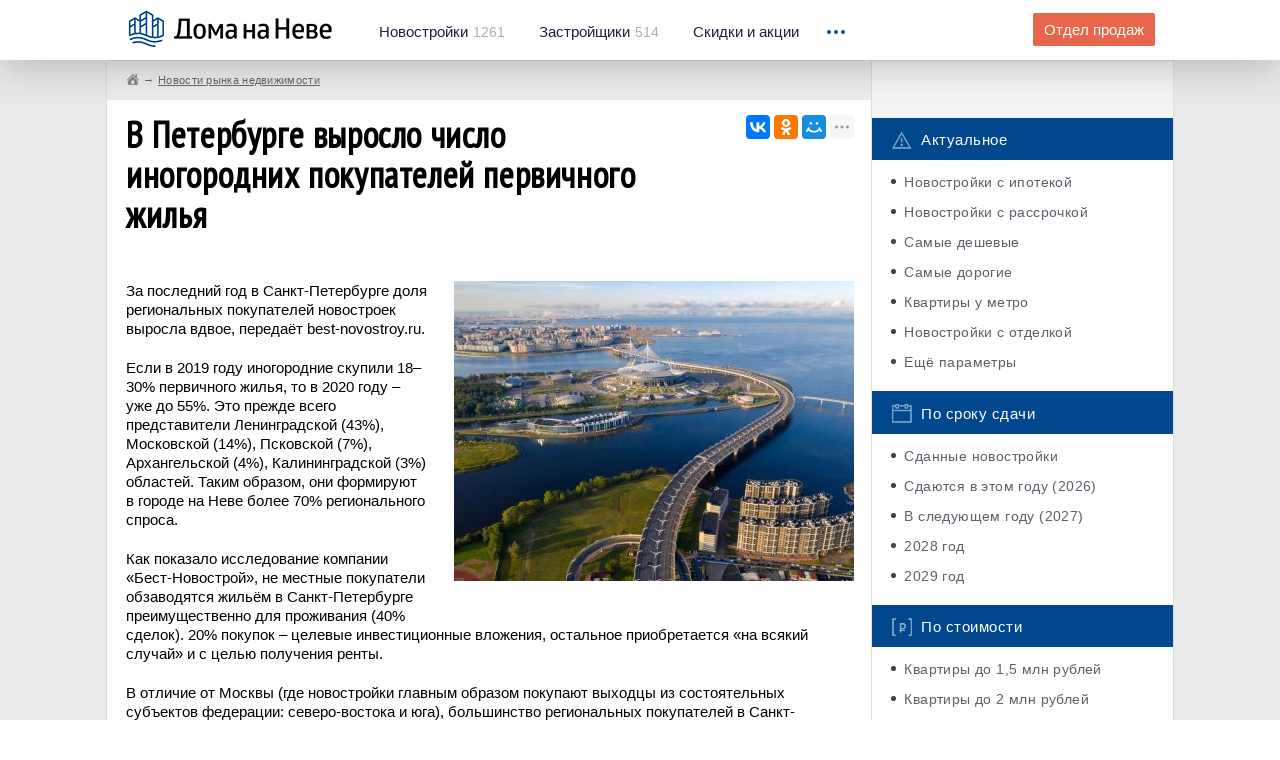

--- FILE ---
content_type: text/html; charset=UTF-8
request_url: https://domananeve.ru/news/v-peterburge-vyroslo-chislo-inogorodnih-pokupateley-pervichnogo-zhil-ya1233907.html
body_size: 11448
content:
<!-- new --> 
<!DOCTYPE html>
<html lang="ru">
	<head>
		<script data-ad-client="ca-pub-4490341337415408" async src="https://pagead2.googlesyndication.com/pagead/js/adsbygoogle.js"></script>
		<meta charset="UTF-8"/>
		<meta name="description" content=""/>
		<meta http-equiv="X-UA-Compatible" content="IE=edge"/>
		<meta name="viewport" content="width=device-width, initial-scale=1, maximum-scale=1, user-scalable=0"/>
		<title>В Петербурге выросло число иногородних покупателей первичного жилья</title>
		<meta name="format-detection" content="telephone=no" />
		<meta name="keywords" content="">
		<meta name="description" content="В Санкт-Петербурге кратно выросла доля иногородних покупателей квартир в новостройках. Если в позапрошлом году в Северной столице приезжие поглощали от 18 до 30% предложения первичного рынка, то в прошлом году данный показатель составил от 30 до 55%.">
		<meta property="og:type" content="website">
		<meta property="og:description" content="В Санкт-Петербурге кратно выросла доля иногородних покупателей квартир в новостройках. Если в позапрошлом году в Северной столице приезжие поглощали от 18 до 30% предложения первичного рынка, то в прошлом году данный показатель составил от 30 до 55%.">
		<meta property="og:site_name" content="Дома на Неве">
		<meta property="og:title" content="В Петербурге выросло число иногородних покупателей первичного жилья">
		<meta property="og:url" content="https://domananeve.ru/news/v-peterburge-vyroslo-chislo-inogorodnih-pokupateley-pervichnogo-zhil-ya1233907.html">		<meta property="og:image" content="https://domananeve.ru/images/full-local/tu/big16nfmtcg9wrzdye2v8x4lqas7h5kp30ioujb.jpg"> 
		<link rel="stylesheet" href="https://domananeve.ru/css/bootstrap.min.css"/>
		<link rel="stylesheet" href="https://domananeve.ru/css/style.min.css"/>
		<link rel="stylesheet" href="https://domananeve.ru/css/materialize.css"/>
		
		<link rel="icon" type="image/png" href="https://domananeve.ru/img/icon192.png" sizes="192x192">
		<link rel="icon" type="image/png" href="https://domananeve.ru/img/icon512.png" sizes="512x512">
		<link rel="icon" type="image/png" href="https://domananeve.ru/img/icon194.png" sizes="194x194">
		<link rel="icon" type="image/png" href="https://domananeve.ru/img/icon160.png" sizes="160x160">
		<link rel="icon" type="image/png" href="https://domananeve.ru/img/icon96.png" sizes="96x96">
		<link rel="icon" type="image/png" href="https://domananeve.ru/img/icon32.png" sizes="32x32">
		<link rel="icon" type="image/png" href="https://domananeve.ru/img/icon16.png" sizes="16x16">
				<meta name="yandex-verification" content="0fe7ed15ee283b8e" /> 
		<script type="text/javascript"> rbConfig={start:performance.now()}; </script>
        <script async="async" type="text/javascript" src="//any.realbig.media/rotator.min.js"></script>
        <script async src='//adaurum.ru/view/www/delivery/adaurum_asyncjs.php'></script>                                         
				<style>
		.slick-list .draggable, .slick-slide, .det__content {
			height: fit-content !important; 
		}
		.side-fix._fixed .side-fix__cont, .side-fix._bottom .side-fix__cont {
			position: initial;
		}
		#content_rb_32785 {
			position: initial;
		}
		</style>
	</head>
	<body>
	
    <!-- <img src="https://domananeve.ru/photo_2021-03-15_13-17-27.jpg" alt="" class="head-informer__img"> -->
	<!-- <a href="https://www.pik.ru/spb/tallinskiypark?utm_source=domananeve.ru/&utm_medium=banners&utm_campaign=tall_park&utm_term=banner_100x90&utm_content=start_prodaj" class="head-informer">
		<img src="https://domananeve.ru/tallinski_park.jpg" alt="" class="head-informer__img">
	</a> -->

		<div class="page">
			<div class="header">
				<!-- .header._no-fix для нефиксированного меню-->
				<div class="container">
					<div class="clb">
						<div class="header__logo"><a href="https://domananeve.ru"><img src="https://domananeve.ru/img/logo.png" alt="" class="retina-img"/></a></div>
						<div class="header__menu hidden-xs">
							<ul class="clb">
								<li><a href="https://domananeve.ru/novostroyki"><span>Новостройки</span>1261</a></li>
								<li><a href="https://domananeve.ru/companys"><span>Застройщики</span>514</a></li>
								<li><a href="https://domananeve.ru/skidki"><span>Скидки и акции</span></a></li>
							</ul>
						</div>
						<div class="header__drop">
							<div class="header__drop_icon"><i></i><i></i><i></i></div>
							<div class="header__drop_menu">
								<ul class="hidden-xs">
									<li class="hidden-lg hidden-xl"><a href="https://domananeve.ru/companys">Застройщики</a></li>
									<li class="hidden-lg hidden-xl"><a href="https://domananeve.ru/info">База знаний</a></li>
									<li><a href="https://domananeve.ru/info">База знаний</a></li>
									<li><a href="https://domananeve.ru/video/from_air">Видео</a></li>
									<li><a href="https://domananeve.ru/reviews">Тайный покупатель</a></li>
									<li><a href="https://domananeve.ru/karta-novostroek">Карта новостроек</a></li>
									<li><a href="https://domananeve.ru/novostroyki/rating/companys">Рейтинг застройщиков</a></li>
									<li><a href="https://domananeve.ru/novostroyki/rating/objects">Рейтинг новостроек</a></li>
									<li><a href="https://domananeve.ru/novostroyki/ceny-na-kvartiri">Цены на квартиры</a></li>
									<li><a href="https://domananeve.ru/ipoteka/calculator">Ипотечный калькулятор</a></li>
									<li><a href="https://domananeve.ru/news">Новости недвижимости</a></li>
								</ul>
								<ul class="visible-xs">
									<li><a href="https://domananeve.ru/novostroyki">База новостроек</a></li>
									<li><a href="https://domananeve.ru/companys">Застройщики</a></li>
									<li><a href="https://domananeve.ru/skidki">Скидки и акции</a></li>
									<li><a href="https://domananeve.ru/info">База знаний</a></li>
									<li><a href="https://domananeve.ru/karta-novostroek">Карта новостроек</a></li>
									<li><a href="https://domananeve.ru/video/from_air">Видео</a></li>
									<li><a href="https://domananeve.ru/reviews">Тайный покупатель</a></li>
									<li><a href="https://domananeve.ru/karta-novostroek">Карта новостроек</a></li> 
									<li><a href="https://domananeve.ru/novostroyki/rating/companys">Рейтинг застройщиков</a></li>
									<li><a href="https://domananeve.ru/novostroyki/rating/objects">Рейтинг новостроек</a></li>
									<li><a href="https://domananeve.ru/novostroyki/ceny-na-kvartiri">Цены на квартиры</a></li>
									<li><a href="https://domananeve.ru/ipoteka/calculator">Ипотечный калькулятор</a></li>
									<li><a href="https://domananeve.ru/news">Новости недвижимости</a></li>
								</ul><a href="https://domananeve.ru/contact/zadat-vopros-po-novostroykam.html#newton" rel="nofollow" class="header__drop_link btn visible-xs framebox" target="_blank">Задать вопрос по новостройкам</a>
							</div>
						</div>
						<div class="header__question hidden-xs hidden-sm"><a href="https://domananeve.ru/contact/zadat-vopros-po-novostroykam.html" rel="nofollow" class="btn btn--orange framebox" target="_blank">Отдел продаж</a></div>
					</div>
				</div>
			</div>			<main class="content">
				<div class="blcont">
					<div class="container">
						<div class="blcont__row row">
							<div class="blcont__content col-md-9">
								<div class="breadcrumbs row">
									<ul itemscope itemtype="http://schema.org/BreadcrumbList">
<li itemprop="itemListElement" itemscope itemtype="http://schema.org/ListItem">
<a href="https://domananeve.ru" class="_home" itemscope itemtype="http://schema.org/Thing" itemprop="item">
<span itemprop="name" style="display: none;">Дома на Неве</span>
</a>
<meta itemprop="position" content="1">
</li>
<li itemprop="itemListElement" itemscope itemtype="http://schema.org/ListItem"><a href="https://domananeve.ru/news" itemscope itemtype="http://schema.org/Thing" itemprop="item"><span itemprop="name">Новости рынка недвижимости</span></a><meta itemprop="position" content="1" /></li>                </ul>
								</div>
								<div class="blcont__cont art">
									<div class="art__top clb">
										<div class="art__title">
											<h1>В Петербурге выросло число иногородних покупателей первичного жилья</h1> 
										</div>
										<div class="art__social"><div class="ya-share2" data-services="vkontakte,facebook,odnoklassniki,moimir,gplus,twitter,viber,whatsapp,skype,telegram" data-limit="3"></div></div>									</div>
									<div class="art__text"> 
									<p><!--noindex--><!-- Yandex.RTB R-A-684064-13 -->
<div id="yandex_rtb_R-A-684064-13"></div>
<script type="text/javascript">
    (function(w, d, n, s, t) {
        w[n] = w[n] || [];
        w[n].push(function() {
            Ya.Context.AdvManager.render({
                blockId: "R-A-684064-13",
                renderTo: "yandex_rtb_R-A-684064-13",
                async: true
            });
        });
        t = d.getElementsByTagName("script")[0];
        s = d.createElement("script");
        s.type = "text/javascript";
        s.src = "//an.yandex.ru/system/context.js";
        s.async = true;
        t.parentNode.insertBefore(s, t);
    })(this, this.document, "yandexContextAsyncCallbacks");
</script><!--/noindex--></p><img src="https://domananeve.ru/images/thumbs/article/tu/big16nfmtcg9wrzdye2v8x4lqas7h5kp30ioujb.jpg" alt="" class="_right" /><p>За последний год в Санкт-Петербурге доля региональных покупателей новостроек выросла вдвое, передаёт best-novostroy.ru.</p>

<p>Если в 2019 году иногородние скупили 18&ndash;30% первичного жилья, то в 2020 году &ndash; уже до 55%. Это прежде всего представители Ленинградской (43%), Московской (14%), Псковской (7%), Архангельской (4%), Калининградской (3%) областей. Таким образом, они формируют в городе на Неве более 70% регионального спроса.</p>

<p>Как показало исследование компании &laquo;Бест-Новострой&raquo;, не местные покупатели обзаводятся жильём в Санкт-Петербурге преимущественно для проживания (40% сделок). 20% покупок &ndash; целевые инвестиционные вложения, остальное приобретается &laquo;на всякий случай&raquo; и с целью получения ренты.</p>

<p>В отличие от Москвы (где новостройки главным образом покупают выходцы из состоятельных субъектов федерации:&nbsp;северо-востока и юга), большинство региональных покупателей в Санкт-Петербурге составляют его соседи. То есть фактически это жители СЗФО.</p>

<p>Коммерческий директор крупнейшего застройщика СПб Glorax Development Руслан Сырцов констатирует: в проектах его компании доля региональных покупателей составляет в среднем 30&ndash;35%. Например, повышенным спросом у иногородних пользуются лоты в ЖК бизнес-класса Golden City. Это возможность поселиться поблизости от центра города в престижном Василеостровском районе с уникальными видами. Причём на такую сделку достаточно бюджета, сопоставимого с суммой покупки московской квартиры стандарт-класса у границы с Подмосковьем.</p>

<p>Председатель совета директоров &laquo;БЕСТ-Новострой&raquo; Ирина Доброхотова отмечает, что активизировались и иностранцы. Всё чаще становятся обладателями петербургской&nbsp;недвижимости граждане европейских государств, а также Китая и Индии. Как правило, они предпочитают селиться в местах с развитой инфраструктурой, недалеко от КАД.</p>

<p>Меньше всего в течение прошлого года интересовались приобретением новостройки в Санкт-Петербурге жители Республики Алтай и Магаданской области, а также ряда южных регионов России (Ингушетии, Кабардино-Балкарии, Крыма).</p>
<!--noindex--><p>
<center><script async src="https://pagead2.googlesyndication.com/pagead/js/adsbygoogle.js"></script>
<!-- 580x400 desktop -->
<ins class="adsbygoogle"
     style="display:inline-block;width:580px;height:400px"
     data-ad-client="ca-pub-4490341337415408"
     data-ad-slot="1595974896"></ins>
<script>
     (adsbygoogle = window.adsbygoogle || []).push({});
</script></center>
</p><!--/noindex-->									<p>
									<div id="mc-container"></div>
												<script type="text/javascript">
												cackle_widget = window.cackle_widget || [];
												cackle_widget.push({widget: 'Comment', id: 31365});
												(function() {
												    var mc = document.createElement('script');
												    mc.type = 'text/javascript';
												    mc.async = true;
												    mc.src = ('https:' == document.location.protocol ? 'https' : 'http') + '://cackle.me/widget.js';
												    var s = document.getElementsByTagName('script')[0]; s.parentNode.insertBefore(mc, s.nextSibling);
												})();
												</script>
									</p>
									</div>
								</div>
							</div>
							<div class="blcont__side col-md-3">
							
								<div class="row advertising">
									
									<!--noindex-->
																		<div class="blad">
									<div class="adaurum-ban"><ins data-revive-zoneid='247' data-revive-block='1' data-revive-id='ef31140a2143d1fde6638a033856c01e'></ins></div><div class="adaurum-ban"><ins data-revive-zoneid='247' data-revive-block='1' data-revive-id='ef31140a2143d1fde6638a033856c01e'></ins></div>
									
									</div>
										
									<!--/noindex-->		
									
									<div class="categs">
										<div class="categs__group">
											<div class="categs__title"><img src="https://domananeve.ru/img/categs/1.png" alt="" class="retina-img"/>Актуальное</div>
											<ul>
												<li><a href="https://domananeve.ru/novostroyki/lists/ipoteka">Новостройки с ипотекой</a></li>
												<li><a href="https://domananeve.ru/novostroyki/lists/rassrochka">Новостройки с рассрочкой</a></li>
												<li><a href="https://domananeve.ru/novostroyki/rating/deshyovye">Самые дешевые</a></li>
												<li><a href="https://domananeve.ru/novostroyki/rating/dorogie">Самые дорогие</a></li>
												<li><a href="https://domananeve.ru/novostroyki/lists/u-metro">Квартиры у метро</a></li>
												<li><a href="https://domananeve.ru/novostroyki/lists/s-otdelkoi">Новостройки с отделкой</a></li>
												<li><a href="https://domananeve.ru/novostroyki/lists">Ещё параметры</a></li>
											</ul>
										</div>
										<div class="categs__group">
											<div class="categs__title"><img src="https://domananeve.ru/img/categs/5.png" alt="" class="retina-img"/>По сроку сдачи</div>
											<ul>
											<li><a href="https://domananeve.ru/novostroyki/lists/sdannie">Сданные новостройки</a></li>
											<li><a href="https://domananeve.ru/novostroyki/lists/sdacha2026">Сдаются в этом году (2026)</a></li><li><a href="https://domananeve.ru/novostroyki/lists/sdacha2027">В следующем году (2027)</a></li><li><a href="https://domananeve.ru/novostroyki/lists/sdacha2028">2028 год</a></li><li><a href="https://domananeve.ru/novostroyki/lists/sdacha2029">2029 год</a></li>											</ul>
										</div>
										<div class="categs__group">
											<div class="categs__title"><img src="https://domananeve.ru/img/categs/4.png" alt="" class="retina-img"/>По стоимости</div>
											<ul>
												<li><a href="https://domananeve.ru/novostroyki/lists/kvartiri-za-1500000">Квартиры до 1,5 млн рублей </a></li>
												<li><a href="https://domananeve.ru/novostroyki/lists/kvartiri-za-2000000">Квартиры до 2 млн рублей </a></li>
												<li><a href="https://domananeve.ru/novostroyki/lists/kvartiri-za-2500000">Квартиры до 2,5 млн рублей </a></li>
												<li><a href="https://domananeve.ru/novostroyki/lists/kvartiri-za-3000000">Квартиры до 3 млн рублей</a></li>
												<li><a href="https://domananeve.ru/novostroyki/lists/kvartiri-za-4000000">Квартиры до 4 млн рублей</a></li>
											</ul>
										</div>
										<div class="categs__group">
											<div class="categs__title"><img src="https://domananeve.ru/img/categs/3.png" alt="" class="retina-img"/>Квартиры от застройщиков</div>
											<ul>
												<li><a href="https://domananeve.ru/novostroyki/studii">Студии</a></li>
												<li><a href="https://domananeve.ru/novostroyki/odnokomnatnie">Однокомнатные квартиры</a></li>
												<li><a href="https://domananeve.ru/novostroyki/dvuhkomnatnie">Двухкомнатные квартиры</a></li>
												<li><a href="https://domananeve.ru/novostroyki/trehkomnatnie">Трехкомнатные квартиры </a></li>
												<li><a href="https://domananeve.ru/novostroyki/chetirehkomnatnie">4+ комнатные квартиры</a></li>
											</ul>
										</div>
										<div class="categs__group">
											<div class="categs__title"><img src="https://domananeve.ru/img/categs/2.png" alt="" class="retina-img"/>По классу здания</div>
											<ul>
												<li><a href="https://domananeve.ru/novostroyki/lists/econom">Новостройки эконом-класса</a></li>
												<li><a href="https://domananeve.ru/novostroyki/lists/comfort">Комфорт-класс</a></li>
												<li><a href="https://domananeve.ru/novostroyki/lists/business">Бизес-класс</a></li>
												<li><a href="https://domananeve.ru/novostroyki/lists/elitnye">Элитные</a></li>
											</ul>
										</div>
										
										<div class="categs__group">
											<div class="categs__title"><img src="https://domananeve.ru/img/categs/6.png" alt="" class="retina-img"/>Спецпредложения</div>
											<ul>
																						</ul>
										</div>
									</div>
									<div class="blad blad--bottom">
									<!--noindex-->
									<div class="adaurum-ban"><ins data-revive-zoneid='247' data-revive-block='1' data-revive-id='ef31140a2143d1fde6638a033856c01e'></ins></div><div class="adaurum-ban"><ins data-revive-zoneid='247' data-revive-block='1' data-revive-id='ef31140a2143d1fde6638a033856c01e'></ins></div><div class="adaurum-ban"><ins data-revive-zoneid='247' data-revive-block='1' data-revive-id='ef31140a2143d1fde6638a033856c01e'></ins></div><div class="adaurum-ban"><ins data-revive-zoneid='247' data-revive-block='1' data-revive-id='ef31140a2143d1fde6638a033856c01e'></ins></div><div class="adaurum-ban"><ins data-revive-zoneid='247' data-revive-block='1' data-revive-id='ef31140a2143d1fde6638a033856c01e'></ins></div><div class="adaurum-ban"><ins data-revive-zoneid='247' data-revive-block='1' data-revive-id='ef31140a2143d1fde6638a033856c01e'></ins></div><div class="adaurum-ban"><ins data-revive-zoneid='247' data-revive-block='1' data-revive-id='ef31140a2143d1fde6638a033856c01e'></ins></div><div class="adaurum-ban"><ins data-revive-zoneid='247' data-revive-block='1' data-revive-id='ef31140a2143d1fde6638a033856c01e'></ins></div><div class="adaurum-ban"><ins data-revive-zoneid='247' data-revive-block='1' data-revive-id='ef31140a2143d1fde6638a033856c01e'></ins></div><div class="adaurum-ban"><ins data-revive-zoneid='247' data-revive-block='1' data-revive-id='ef31140a2143d1fde6638a033856c01e'></ins></div><div class="adaurum-ban"><ins data-revive-zoneid='247' data-revive-block='1' data-revive-id='ef31140a2143d1fde6638a033856c01e'></ins></div><div class="adaurum-ban"><ins data-revive-zoneid='247' data-revive-block='1' data-revive-id='ef31140a2143d1fde6638a033856c01e'></ins></div><div class="adaurum-ban"><ins data-revive-zoneid='247' data-revive-block='1' data-revive-id='ef31140a2143d1fde6638a033856c01e'></ins></div><div class="adaurum-ban"><ins data-revive-zoneid='247' data-revive-block='1' data-revive-id='ef31140a2143d1fde6638a033856c01e'></ins></div><div class="adaurum-ban"><ins data-revive-zoneid='247' data-revive-block='1' data-revive-id='ef31140a2143d1fde6638a033856c01e'></ins></div>	
									<!--/noindex-->	
									</div>
									<div>  <!-- class="side-fix" -->
										<div class="side-fix__cont">
										<!--noindex--><div id="content_rb_32785" class="content_rb" data-id="32785"></div><!--/noindex-->	
										</div>
									</div>
								</div>
														</div>
						</div>
					</div>
				</div>
			</main>
﻿			
			<div class="bsearch">
				<div class="container">
					<div class="bsearch__title">Быстрый поиск по новостройкам</div>
				</div>
				<div class="bsearch__tabs tabs">
					<div class="bsearch__nav">
						<div class="container">
							<div class="clb">
								<ul class="bsearch__nav_main-ul clb tabs__caption">
									<li class="active"><span>Метро</span></li>
									<li><span>Районы Спб</span></li>
									<li><span>Районы ЛО</span></li>
									<li><span>Локации</span></li>
									<li><span>Адреса и территории</span></li>
								</ul>
								<div class="bsearch__drop visible-xs">
									<div class="bsearch__drop_icon"><i></i><i></i><i></i></div>
									<ul class="bsearch__nav_add-ul">
										<li>Локации</li>
									</ul>
								</div>
							</div>
						</div>
					</div>
					<div class="container">
						<div class="tabs__content active">
							<div class="bsearch__cols row">
								<div class="bsearch__col">
									<ul>
																		<li><a href="https://domananeve.ru/novostroyki/metro/avtovo">Автово</a></li>
																		<li><a href="https://domananeve.ru/novostroyki/metro/admiralteyskaya">Адмиралтейская</a></li>
																		<li><a href="https://domananeve.ru/novostroyki/metro/akademicheskaya">Академическая</a></li>
																		<li><a href="https://domananeve.ru/novostroyki/metro/baltiyskaya">Балтийская</a></li>
																		<li><a href="https://domananeve.ru/novostroyki/metro/begovaya">Беговая</a></li>
																		<li><a href="https://domananeve.ru/novostroyki/metro/borovaya">Боровая</a></li>
																		<li class="_hidden"><a href="https://domananeve.ru/novostroyki/metro/buharestskaya">Бухарестская</a></li>
																		<li class="_hidden"><a href="https://domananeve.ru/novostroyki/metro/vasileostrovskaya">Василеостровская</a></li>
																		<li class="_hidden"><a href="https://domananeve.ru/novostroyki/metro/vladimirskaya">Владимирская</a></li>
																		<li class="_hidden"><a href="https://domananeve.ru/novostroyki/metro/volkovskaya">Волковская</a></li>
																		<li class="_hidden"><a href="https://domananeve.ru/novostroyki/metro/vyborgskaya">Выборгская</a></li>
																		<li class="_hidden"><a href="https://domananeve.ru/novostroyki/metro/gor-kovskaya">Горьковская</a></li>
																		<li class="_hidden"><a href="https://domananeve.ru/novostroyki/metro/gostinyy-dvor">Гостиный двор</a></li>
																		<li class="_hidden"><a href="https://domananeve.ru/novostroyki/metro/grazhdanskiy-prospekt">Гражданский проспект</a></li>
																		</ul>
								</div>
								<div class="bsearch__col">
									<ul>
																		<li><a href="https://domananeve.ru/novostroyki/metro/devyatkino">Девяткино</a></li>
																		<li><a href="https://domananeve.ru/novostroyki/metro/dostoevskaya">Достоевская</a></li>
																		<li><a href="https://domananeve.ru/novostroyki/metro/elizarovskaya">Елизаровская</a></li>
																		<li><a href="https://domananeve.ru/novostroyki/metro/zvezdnaya">Звёздная</a></li>
																		<li><a href="https://domananeve.ru/novostroyki/metro/zvenigorodskaya">Звенигородская</a></li>
																		<li><a href="https://domananeve.ru/novostroyki/metro/kirovskiy-zavod">Кировский завод</a></li>
																		<li class="_hidden"><a href="https://domananeve.ru/novostroyki/metro/komendantskiy-prospekt">Комендантский проспект</a></li>
																		<li class="_hidden"><a href="https://domananeve.ru/novostroyki/metro/krestovskiy-ostrov">Крестовский остров</a></li>
																		<li class="_hidden"><a href="https://domananeve.ru/novostroyki/metro/kupchino">Купчино</a></li>
																		<li class="_hidden"><a href="https://domananeve.ru/novostroyki/metro/ladozhskaya">Ладожская</a></li>
																		<li class="_hidden"><a href="https://domananeve.ru/novostroyki/metro/leninskiy-prospekt">Ленинский проспект</a></li>
																		<li class="_hidden"><a href="https://domananeve.ru/novostroyki/metro/lesnaya">Лесная</a></li>
																		<li class="_hidden"><a href="https://domananeve.ru/novostroyki/metro/ligovskiy-prospekt">Лиговский проспект</a></li>
																		<li class="_hidden"><a href="https://domananeve.ru/novostroyki/metro/lomonosovskaya">Ломоносовская</a></li>
																		</ul>
								</div>
								<div class="bsearch__col">
									<ul>
																		<li><a href="https://domananeve.ru/novostroyki/metro/mayakovskaya">Маяковская</a></li>
																		<li><a href="https://domananeve.ru/novostroyki/metro/mezhdunarodnaya">Международная</a></li>
																		<li><a href="https://domananeve.ru/novostroyki/metro/moskovskaya">Московская</a></li>
																		<li><a href="https://domananeve.ru/novostroyki/metro/moskovskie-vorota">Московские ворота</a></li>
																		<li><a href="https://domananeve.ru/novostroyki/metro/narvskaya">Нарвская</a></li>
																		<li><a href="https://domananeve.ru/novostroyki/metro/nevskiy-prospekt">Невский проспект</a></li>
																		<li class="_hidden"><a href="https://domananeve.ru/novostroyki/metro/novocherkasskaya">Новочеркасская</a></li>
																		<li class="_hidden"><a href="https://domananeve.ru/novostroyki/metro/obvodnyy-kanal">Обводный канал</a></li>
																		<li class="_hidden"><a href="https://domananeve.ru/novostroyki/metro/obuhovo">Обухово</a></li>
																		<li class="_hidden"><a href="https://domananeve.ru/novostroyki/metro/ozerki">Озерки</a></li>
																		<li class="_hidden"><a href="https://domananeve.ru/novostroyki/metro/park-pobedy">Парк Победы</a></li>
																		<li class="_hidden"><a href="https://domananeve.ru/novostroyki/metro/parnas">Парнас</a></li>
																		<li class="_hidden"><a href="https://domananeve.ru/novostroyki/metro/petrogradskaya">Петроградская</a></li>
																		<li class="_hidden"><a href="https://domananeve.ru/novostroyki/metro/pionerskaya">Пионерская</a></li>
																		</ul>
								</div>
								<div class="bsearch__col">
									<ul>
																		<li><a href="https://domananeve.ru/novostroyki/metro/ploschad-aleksandra-nevskogo">Площадь Александра Невского</a></li>
																		<li><a href="https://domananeve.ru/novostroyki/metro/ploschad-vosstaniya">Площадь Восстания</a></li>
																		<li><a href="https://domananeve.ru/novostroyki/metro/ploschad-lenina">Площадь Ленина</a></li>
																		<li><a href="https://domananeve.ru/novostroyki/metro/ploschad-muzhestva">Площадь Мужества</a></li>
																		<li><a href="https://domananeve.ru/novostroyki/metro/politehnicheskaya">Политехническая</a></li>
																		<li><a href="https://domananeve.ru/novostroyki/metro/primorskaya">Приморская</a></li>
																		<li class="_hidden"><a href="https://domananeve.ru/novostroyki/metro/proletarskaya">Пролетарская</a></li>
																		<li class="_hidden"><a href="https://domananeve.ru/novostroyki/metro/prospekt-bol-shevikov">Проспект Большевиков</a></li>
																		<li class="_hidden"><a href="https://domananeve.ru/novostroyki/metro/prospekt-veteranov">Проспект Ветеранов</a></li>
																		<li class="_hidden"><a href="https://domananeve.ru/novostroyki/metro/prospekt-prosvescheniya">Проспект Просвещения</a></li>
																		<li class="_hidden"><a href="https://domananeve.ru/novostroyki/metro/prospekt-slavi">Проспект Славы</a></li>
																		<li class="_hidden"><a href="https://domananeve.ru/novostroyki/metro/pushkinskaya">Пушкинская</a></li>
																		<li class="_hidden"><a href="https://domananeve.ru/novostroyki/metro/rybackoe">Рыбацкое</a></li>
																		<li class="_hidden"><a href="https://domananeve.ru/novostroyki/metro/sadovaya">Садовая</a></li>
																		</ul>
								</div>
								<div class="bsearch__col">
									<ul>
																		<li><a href="https://domananeve.ru/novostroyki/metro/sennaya-ploschad">Сенная площадь</a></li>
																		<li><a href="https://domananeve.ru/novostroyki/metro/spasskaya">Спасская</a></li>
																		<li><a href="https://domananeve.ru/novostroyki/metro/sportivnaya">Спортивная</a></li>
																		<li><a href="https://domananeve.ru/novostroyki/metro/staraya-derevnya">Старая Деревня</a></li>
																		<li><a href="https://domananeve.ru/novostroyki/metro/tehnologicheskiy-institut">Технологический институт</a></li>
																		<li><a href="https://domananeve.ru/novostroyki/metro/udel-naya">Удельная</a></li>
																		<li class="_hidden"><a href="https://domananeve.ru/novostroyki/metro/ulica-dybenko">Улица Дыбенко</a></li>
																		<li class="_hidden"><a href="https://domananeve.ru/novostroyki/metro/frunzenskaya">Фрунзенская</a></li>
																		<li class="_hidden"><a href="https://domananeve.ru/novostroyki/metro/chernaya-rechka">Чёрная речка</a></li>
																		<li class="_hidden"><a href="https://domananeve.ru/novostroyki/metro/chernyshevskaya">Чернышевская</a></li>
																		<li class="_hidden"><a href="https://domananeve.ru/novostroyki/metro/chkalovskaya">Чкаловская</a></li>
																		<li class="_hidden"><a href="https://domananeve.ru/novostroyki/metro/shuvalovskiy-prospekt">Шуваловский проспект</a></li>
																		<li class="_hidden"><a href="https://domananeve.ru/novostroyki/metro/elektrosila">Электросила</a></li>
																		</ul>
								</div>
							</div>
							<div class="bsearch__show-all"><a href="javascript:void(0);">Показать все</a></div>
						</div>
						<div class="tabs__content">
							<div class="bsearch__cols row">
								<div class="bsearch__col">
									<ul>
																		<li><a href="https://domananeve.ru/novostroyki/rayon/admiralteyskiy">Адмиралтейский</a></li>
																		<li><a href="https://domananeve.ru/novostroyki/rayon/vasileostrovskiy">Василеостровский</a></li>
																		<li><a href="https://domananeve.ru/novostroyki/rayon/vyborgskiy">Выборгский</a></li>
																		</ul>
								</div>
								<div class="bsearch__col">
									<ul>
																		<li><a href="https://domananeve.ru/novostroyki/rayon/kalininskiy">Калининский</a></li>
																		<li><a href="https://domananeve.ru/novostroyki/rayon/kirovskiy">Кировский</a></li>
																		<li><a href="https://domananeve.ru/novostroyki/rayon/krasnogvardeyskiy">Красногвардейский</a></li>
																		</ul>
								</div>
								<div class="bsearch__col">
									<ul>
																		<li><a href="https://domananeve.ru/novostroyki/rayon/krasnoselskiy">Красносельский</a></li>
																		<li><a href="https://domananeve.ru/novostroyki/rayon/moskovskiy">Московский</a></li>
																		<li><a href="https://domananeve.ru/novostroyki/rayon/nevskiy">Невский</a></li>
																		</ul>
								</div>
								<div class="bsearch__col">
									<ul>
																		<li><a href="https://domananeve.ru/novostroyki/rayon/petrogradskiy">Петроградский</a></li>
																		<li><a href="https://domananeve.ru/novostroyki/rayon/primorskiy">Приморский</a></li>
																		<li><a href="https://domananeve.ru/novostroyki/rayon/pushkinskiy">Пушкинский</a></li>
																		</ul>
								</div>
								<div class="bsearch__col">
									<ul>
																		<li><a href="https://domananeve.ru/novostroyki/rayon/frunzenskiy">Фрунзенский</a></li>
																		<li><a href="https://domananeve.ru/novostroyki/rayon/centralny">Центральный</a></li>
																		</ul>
								</div>
							</div>
						</div>
						<div class="tabs__content">
							<div class="bsearch__cols row">
								<div class="bsearch__col">
									<ul>
																		<li><a href="https://domananeve.ru/novostroyki/rayon/volosovskiy">Волосовский</a></li>
																		<li><a href="https://domananeve.ru/novostroyki/rayon/vsevolozhskiy">Всеволожский</a></li>
																		<li><a href="https://domananeve.ru/novostroyki/rayon/gatchinskiy">Гатчинский</a></li>
																		</ul>
								</div>
								<div class="bsearch__col">
									<ul>
																		<li><a href="https://domananeve.ru/novostroyki/rayon/kingiseppskiy">Кингисеппский</a></li>
																		<li><a href="https://domananeve.ru/novostroyki/rayon/kirishskiy">Киришский</a></li>
																		<li><a href="https://domananeve.ru/novostroyki/rayon/kirovskiy-lo">Кировский</a></li>
																		</ul>
								</div>
								<div class="bsearch__col">
									<ul>
																		<li><a href="https://domananeve.ru/novostroyki/rayon/kolpinskiy">Колпинский</a></li>
																		<li><a href="https://domananeve.ru/novostroyki/rayon/kronshtadtskiy">Кронштадтский</a></li>
																		<li><a href="https://domananeve.ru/novostroyki/rayon/kurortny">Курортный</a></li>
																		</ul>
								</div>
								<div class="bsearch__col">
									<ul>
																		<li><a href="https://domananeve.ru/novostroyki/rayon/lomonosovskiy">Ломоносовский</a></li>
																		<li><a href="https://domananeve.ru/novostroyki/rayon/luzhskiy">Лужский</a></li>
																		<li><a href="https://domananeve.ru/novostroyki/rayon/petrodvorcovy">Петродворцовый</a></li>
																		</ul>
								</div>
								<div class="bsearch__col">
									<ul>
																		<li><a href="https://domananeve.ru/novostroyki/rayon/prozerski">Приозерский</a></li>
																		<li><a href="https://domananeve.ru/novostroyki/rayon/tosnenskiy">Тосненский</a></li>
																		</ul>
								</div>
							</div>
						</div>
						<div class="tabs__content">
							<div class="bsearch__cols row">
								<div class="bsearch__col">
									<ul>
																		<li><a href="https://domananeve.ru/novostroyki/location/agalatovo">Агалатово</a></li>
																		<li><a href="https://domananeve.ru/novostroyki/location/annino">Аннино</a></li>
																		<li><a href="https://domananeve.ru/novostroyki/location/baltiiskaya-zhemchuzhina">Балтийская жемчужина</a></li>
																		<li><a href="https://domananeve.ru/novostroyki/location/bugri">Бугры</a></li>
																		<li><a href="https://domananeve.ru/novostroyki/location/vartemyagi">Вартемяги</a></li>
																		<li><a href="https://domananeve.ru/novostroyki/location/vasilevski-ostrov">Васильевский остров</a></li>
																		<li><a href="https://domananeve.ru/novostroyki/location/vsevolozhsk">Всеволожск</a></li>
																		<li><a href="https://domananeve.ru/novostroyki/location/viborg">Выборг</a></li>
																		<li><a href="https://domananeve.ru/novostroyki/location/gatchina">Гатчина</a></li>
																		<li><a href="https://domananeve.ru/novostroyki/location/gorelovo">Горелово</a></li>
																		<li><a href="https://domananeve.ru/novostroyki/location/zelenogorsk">Зеленогорск</a></li>
																		<li><a href="https://domananeve.ru/novostroyki/location/kamenka">Каменка</a></li>
																		</ul>
								</div>
								<div class="bsearch__col">
									<ul>
																		<li><a href="https://domananeve.ru/novostroyki/location/kingisepp">Кингисепп</a></li>
																		<li><a href="https://domananeve.ru/novostroyki/location/kirishi">Кириши</a></li>
																		<li><a href="https://domananeve.ru/novostroyki/location/kirovsk">Кировск</a></li>
																		<li><a href="https://domananeve.ru/novostroyki/location/kolomyagi">Коломяги</a></li>
																		<li><a href="https://domananeve.ru/novostroyki/location/kolpino">Колпино</a></li>
																		<li><a href="https://domananeve.ru/novostroyki/location/koltushi">Колтуши</a></li>
																		<li><a href="https://domananeve.ru/novostroyki/location/kommunar">Коммунар</a></li>
																		<li><a href="https://domananeve.ru/novostroyki/location/krasnoe-selo">Красное село</a></li>
																		<li><a href="https://domananeve.ru/novostroyki/location/krestovskiy-ostrov">Крестовский остров</a></li>
																		<li><a href="https://domananeve.ru/novostroyki/location/kronshtadt">Кронштадт</a></li>
																		<li><a href="https://domananeve.ru/novostroyki/location/kudrovo">Кудрово</a></li>
																		<li><a href="https://domananeve.ru/novostroyki/location/kuzmolovo">Кузьмолово</a></li>
																		</ul>
								</div>
								<div class="bsearch__col">
									<ul>
																		<li><a href="https://domananeve.ru/novostroyki/location/lensovetovskiy">Ленсоветовский</a></li>
																		<li><a href="https://domananeve.ru/novostroyki/location/lisiy-nos">Лисий Нос</a></li>
																		<li><a href="https://domananeve.ru/novostroyki/location/lomonosov">Ломоносов</a></li>
																		<li><a href="https://domananeve.ru/novostroyki/location/luga">Луга</a></li>
																		<li><a href="https://domananeve.ru/novostroyki/location/luppolovo">Лупполово</a></li>
																		<li><a href="https://domananeve.ru/novostroyki/location/maloe-verevo">Малое Верево</a></li>
																		<li><a href="https://domananeve.ru/novostroyki/location/mistolovo">Мистолово</a></li>
																		<li><a href="https://domananeve.ru/novostroyki/location/murino">Мурино</a></li>
																		<li><a href="https://domananeve.ru/novostroyki/location/nizino">Низино</a></li>
																		<li><a href="https://domananeve.ru/novostroyki/location/nikolskoe">Никольское</a></li>
																		<li><a href="https://domananeve.ru/novostroyki/location/pavlovsk">Павловск</a></li>
																		<li><a href="https://domananeve.ru/novostroyki/location/pargolovo">Парголово</a></li>
																		</ul>
								</div>
								<div class="bsearch__col">
									<ul>
																		<li><a href="https://domananeve.ru/novostroyki/location/pesochniy">Песочный</a></li>
																		<li><a href="https://domananeve.ru/novostroyki/location/petergof">Петергоф</a></li>
																		<li><a href="https://domananeve.ru/novostroyki/location/petrovskiy-ostrov">Петровский остров</a></li>
																		<li><a href="https://domananeve.ru/novostroyki/location/pushkin">Пушкин</a></li>
																		<li><a href="https://domananeve.ru/novostroyki/location/repino">Репино</a></li>
																		<li><a href="https://domananeve.ru/novostroyki/location/romanovka">Романовка</a></li>
																		<li><a href="https://domananeve.ru/novostroyki/location/roshino">Рощино</a></li>
																		<li><a href="https://domananeve.ru/novostroyki/location/ribatskoe">Рыбацкое</a></li>
																		<li><a href="https://domananeve.ru/novostroyki/location/pos-im-sverdlova">Свердлова</a></li>
																		<li><a href="https://domananeve.ru/novostroyki/location/sertolovo">Сертолово</a></li>
																		<li><a href="https://domananeve.ru/novostroyki/location/sestroretsk">Сестрорецк</a></li>
																		<li><a href="https://domananeve.ru/novostroyki/location/siverski">Сиверский</a></li>
																		</ul>
								</div>
								<div class="bsearch__col">
									<ul>
																		<li><a href="https://domananeve.ru/novostroyki/location/sosnovi-bor">Сосновый бор</a></li>
																		<li><a href="https://domananeve.ru/novostroyki/location/strelna">Стрельна</a></li>
																		<li><a href="https://domananeve.ru/novostroyki/location/tosno">Тосно</a></li>
																		<li><a href="https://domananeve.ru/novostroyki/location/fedorovskoe">Фёдоровское</a></li>
																		<li><a href="https://domananeve.ru/novostroyki/location/centr">Центр</a></li>
																		<li><a href="https://domananeve.ru/novostroyki/location/shlisselburg">Шлиссельбург</a></li>
																		<li><a href="https://domananeve.ru/novostroyki/location/shushari">Шушары</a></li>
																		<li><a href="https://domananeve.ru/novostroyki/location/sheglovo">Щеглово</a></li>
																		<li><a href="https://domananeve.ru/novostroyki/location/ukki">Юкки</a></li>
																		<li><a href="https://domananeve.ru/novostroyki/location/yuntolovo">Юнтолово</a></li>
																		<li><a href="https://domananeve.ru/novostroyki/location/yanino">Янино</a></li>
																		</ul>
								</div>
							</div>
						</div>
						<div class="tabs__content">
							<div class="bsearch__cols row">
								<div class="bsearch__col">
									<ul>
																		<li><a href="https://domananeve.ru/novostroyki/adr/berngardovka">Бернгардовка</a></li>
																		<li><a href="https://domananeve.ru/novostroyki/adr/bestuzhevskaya-ulitsa">Бестужевская улица</a></li>
																		<li><a href="https://domananeve.ru/novostroyki/adr/bogatirskiy-prospekt">Богатырский проспект</a></li>
																		<li><a href="https://domananeve.ru/novostroyki/adr/vitebskiy-prospekt">Витебский проспект</a></li>
																		<li><a href="https://domananeve.ru/novostroyki/adr/viborgskaya-naberezhnaya">Выборгская набережная</a></li>
																		<li><a href="https://domananeve.ru/novostroyki/adr/grazhdanka">Гражданка</a></li>
																		<li><a href="https://domananeve.ru/novostroyki/adr/dalnevostochniy-prospekt">Дальневосточный проспект</a></li>
																		<li><a href="https://domananeve.ru/novostroyki/adr/dachniy-prospekt">Дачный проспект</a></li>
																		<li><a href="https://domananeve.ru/novostroyki/adr/dunaiskiy-prospekt">Дунайский проспект</a></li>
																		<li><a href="https://domananeve.ru/novostroyki/adr/zavod-samson">Завод Самсон</a></li>
																		<li><a href="https://domananeve.ru/novostroyki/adr/zavod-svetlana">Завод Светлана</a></li>
																		</ul>
								</div>
								<div class="bsearch__col">
									<ul>
																		<li><a href="https://domananeve.ru/novostroyki/adr/zanevka">Заневка</a></li>
																		<li><a href="https://domananeve.ru/novostroyki/adr/irinovski-prospekt">Ириновский проспект</a></li>
																		<li><a href="https://domananeve.ru/novostroyki/adr/kushelevskaya-doroga">Кушелевская дорога</a></li>
																		<li><a href="https://domananeve.ru/novostroyki/adr/lahta">Лахта</a></li>
																		<li><a href="https://domananeve.ru/novostroyki/adr/malaya-ohta">Малая охта</a></li>
																		<li><a href="https://domananeve.ru/novostroyki/adr/metallostroy">Металлострой</a></li>
																		<li><a href="https://domananeve.ru/novostroyki/adr/moskovskiy-prospekt">Московский проспект</a></li>
																		<li><a href="https://domananeve.ru/novostroyki/adr/moskovskoe-shosse">Московское шоссе</a></li>
																		<li><a href="https://domananeve.ru/novostroyki/adr/namiv-vo">Намыв Васильевского острова</a></li>
																		<li><a href="https://domananeve.ru/novostroyki/adr/novoe-devyatkino">Новое Девяткино</a></li>
																		<li><a href="https://domananeve.ru/novostroyki/adr/oktyabrskaya-naberezhnaya">Октябрьская набережная</a></li>
																		</ul>
								</div>
								<div class="bsearch__col">
									<ul>
																		<li><a href="https://domananeve.ru/novostroyki/adr/ohta">Охта</a></li>
																		<li><a href="https://domananeve.ru/novostroyki/adr/parashutnaya-ulitsa">Парашютная улица</a></li>
																		<li><a href="https://domananeve.ru/novostroyki/adr/park-sosnovka">Парк Сосновка</a></li>
																		<li><a href="https://domananeve.ru/novostroyki/adr/petergofskoe-shosse">Петергофское шоссе</a></li>
																		<li><a href="https://domananeve.ru/novostroyki/adr/polustrovski-prospekt">Полюстровский проспект</a></li>
																		<li><a href="https://domananeve.ru/novostroyki/adr/primorski-prospekt">Приморский проспект</a></li>
																		<li><a href="https://domananeve.ru/novostroyki/adr/prospekt-geroev">Проспект Героев</a></li>
																		<li><a href="https://domananeve.ru/novostroyki/adr/prospekt-ispitatelei">Проспект Испытателей</a></li>
																		<li><a href="https://domananeve.ru/novostroyki/adr/prospekt-koroleva">Проспект Королёва</a></li>
																		<li><a href="https://domananeve.ru/novostroyki/adr/prospekt-marshala-bluhera">Проспект Маршала Блюхера</a></li>
																		<li><a href="https://domananeve.ru/novostroyki/adr/prospekt-toreza">Проспект Мориса Тореза</a></li>
																		</ul>
								</div>
								<div class="bsearch__col">
									<ul>
																		<li><a href="https://domananeve.ru/novostroyki/adr/prospekt-narodnogo-opolcheniya">Проспект Народного Ополчения</a></li>
																		<li><a href="https://domananeve.ru/novostroyki/adr/prospekt-engelsa">Проспект Энгельса</a></li>
																		<li><a href="https://domananeve.ru/novostroyki/adr/pulkovskie-visoti">Пулковские высоты</a></li>
																		<li><a href="https://domananeve.ru/novostroyki/adr/pulkovskoe-shosse">Пулковское шоссе</a></li>
																		<li><a href="https://domananeve.ru/novostroyki/adr/rzhevka">Ржевка</a></li>
																		<li><a href="https://domananeve.ru/novostroyki/adr/sverdlovskaya-naberezhnaya">Свердловская набережная</a></li>
																		<li><a href="https://domananeve.ru/novostroyki/adr/skotnoe">Скотное</a></li>
																		<li><a href="https://domananeve.ru/novostroyki/adr/sosnovaya-polyana">Сосновая поляна</a></li>
																		<li><a href="https://domananeve.ru/novostroyki/adr/suzdalski-prospekt">Суздальский проспект</a></li>
																		<li><a href="https://domananeve.ru/novostroyki/adr/suzdalskoe-shosse">Суздальское шоссе</a></li>
																		<li><a href="https://domananeve.ru/novostroyki/adr/udelniy-park">Удельный парк</a></li>
																		</ul>
								</div>
								<div class="bsearch__col">
									<ul>
																		<li><a href="https://domananeve.ru/novostroyki/adr/babushkina">Улица Бабушкина</a></li>
																		<li><a href="https://domananeve.ru/novostroyki/adr/optikov">Улица Оптиков</a></li>
																		<li><a href="https://domananeve.ru/novostroyki/adr/ust-slavyanka">Усть-Славянка</a></li>
																		<li><a href="https://domananeve.ru/novostroyki/adr/ushakovskaya-naberezhnaya">Ушаковская набережная</a></li>
																		<li><a href="https://domananeve.ru/novostroyki/adr/finski-zaliv">Финский залив</a></li>
																		<li><a href="https://domananeve.ru/novostroyki/adr/lavriki">Шоссе в Лаврики</a></li>
																		<li><a href="https://domananeve.ru/novostroyki/adr/yuzhnoe-shosse">Южное шоссе</a></li>
																		<li><a href="https://domananeve.ru/novostroyki/adr/yuzhniy-vsevolozhsk">Южный Всеволожск</a></li>
																		</ul>
								</div>
							</div>
						</div>
					</div>
				</div>
			</div>
						<div class="footer footer--index">
				<div class="container">
					<div class="footer__row clb hidden-xs hidden-sm hidden-md">
						
					</div>
					<div class="footer__bottom clb hidden-xs hidden-sm hidden-md">
						<div class="footer__copyright">© 2026 «Дома на Неве». Интернет-портал о новостройках Санкт-Петербурга. Использование материалов сайта «Дома на Неве» разрешено только с предварительного согласия администрации. Все права на тексты принадлежат администрации сайта domananeve.ru. Сайт может содержать контент, не предназначенный для лиц младше 18 лет.<!-- точка 1: 0.0174 --></div>
						
						<div class="footer__social">
							<ul>
								<li class="_vk"><a href="https://vk.com/domananeve" rel="nofollow" target="_blank"></a></li>
								<li class="_twitter"><a href="https://twitter.com/domananeve" rel="nofollow" target="_blank"></a></li>
								<li class="_youtube"><a href="https://www.youtube.com/channel/UCFEtJzLeKVABttThikxyzSQ" rel="nofollow" target="_blank"></a></li>
								<li class="_google"><a href="https://www.google.com/+DomananeveRu" rel="nofollow" target="_blank"></a></li>
								<!--<li class="_insta"><a href="" rel="nofollow" target="_blank"></a></li>-->
							</ul>
						</div>
					</div>
					<div class="footer__brow visible-xs visible-sm visible-md clb">
						 
						<div class="footer__brow_left">
							<div class="footer__copyright">© 2026 «Дома на Неве». Интернет-портал о новостройках Санкт-Петербурга. Использование материалов сайта «Дома на Неве» разрешено только с предварительного согласия администрации. Все права на тексты принадлежат администрации сайта domananeve.ru. Сайт может содержать контент, не предназначенный для лиц младше 18 лет. <!-- точка 2: 0.0174 --><!--</span>--></div>
							<div class="footer__bmenu">
								<ul>
									<li><a href="https://domananeve.ru/page/contacts.html" rel="nofollow">Контакты администрации</a></li>
									<li><a href="https://domananeve.ru/page/reklama.html" rel="nofollow">Реклама на сайте</a></li>
									<li class="hidden-md"><a href="https://domananeve.ru/page/rules.html" rel="nofollow">Пользовательское соглашение</a></li>
									<li class="hidden-xs"><a href="https://domananeve.ru/sitemap.html">Карта сайта</a></li>
								</ul>
							</div>
						</div>
						<div class="footer__brow_right">
							<div class="footer__social">
								<ul>
									<li class="_vk"><a href="https://vk.com/domananeve" rel="nofollow" target="_blank"></a></li>
									<li class="_twitter"><a href="https://twitter.com/domananeve" rel="nofollow" target="_blank"></a></li>
									<li class="_youtube"><a href="https://www.youtube.com/channel/UCFEtJzLeKVABttThikxyzSQ" rel="nofollow" target="_blank"></a></li>
									<li class="_google"><a href="https://www.google.com/+DomananeveRu" rel="nofollow" target="_blank"></a></li>
									<!--<li class="_insta"><a href="" rel="nofollow" target="_blank"></a></li>-->
								</ul>
							</div>
						</div>
					</div>
				</div>
			</div>
		</div>
		<!--счетчики-->
<!--noindex-->

<!-- Yandex.Metrika counter -->
<script type="text/javascript" >
    (function (d, w, c) {
        (w[c] = w[c] || []).push(function() {
            try {
                w.yaCounter25756412 = new Ya.Metrika({
                    id:25756412,
                    clickmap:true,
                    trackLinks:true,
                    accurateTrackBounce:true,
                    webvisor:true,
                    params:window.yaParams
                });
            } catch(e) { }
        });

        var n = d.getElementsByTagName("script")[0],
            s = d.createElement("script"),
            f = function () { n.parentNode.insertBefore(s, n); };
        s.type = "text/javascript";
        s.async = true;
        s.src = "https://mc.yandex.ru/metrika/watch.js";

        if (w.opera == "[object Opera]") {
            d.addEventListener("DOMContentLoaded", f, false);
        } else { f(); }
    })(document, window, "yandex_metrika_callbacks");
</script>
<noscript><div><img src="https://mc.yandex.ru/watch/25756412" style="position:absolute; left:-9999px;" alt="" /></div></noscript>
<!-- /Yandex.Metrika counter -->

<script>
  (function(i,s,o,g,r,a,m){i['GoogleAnalyticsObject']=r;i[r]=i[r]||function(){
  (i[r].q=i[r].q||[]).push(arguments)},i[r].l=1*new Date();a=s.createElement(o),
  m=s.getElementsByTagName(o)[0];a.async=1;a.src=g;m.parentNode.insertBefore(a,m)
  })(window,document,'script','https://www.google-analytics.com/analytics.js','ga');

  ga('create', 'UA-7279233-3', 'auto');
  ga('send', 'pageview');

</script>
<!--/noindex-->
         
		<!--[if lt IE 9]>
		<script src="https://domananeve.ru/libs/html5shiv/dist/html5shiv.min.js"></script>
		<script src="https://domananeve.ru/libs/html5shiv/dist/html5shiv-printshiv.min.js"></script>
		<![endif]-->
		<!--
		'https://domananeve.ru/app/libs/jquery/jquery.min.js',
		'https://domananeve.ru/app/libs/Detect/detect.min.js', 
		'https://domananeve.ru/app/libs/jquery-tabs/jquery.tabs.js', 
		'https://domananeve.ru/app/libs/magnific-popup/dist/jquery.magnific-popup.min.js', 
		'https://domananeve.ru/app/libs/slick/slick/slick.min.js', 
		'https://domananeve.ru/app/libs/Javascript-Equal-Height-Responsive-Rows/grids.min.js',
		'https://domananeve.ru/app/libs/retina/retina.js',
		
		-->
		<link rel="stylesheet" href="https://domananeve.ru/libs/magnific-popup/dist/magnific-popup.min.css"/>
		<link rel="stylesheet" href="https://domananeve.ru/libs/slick/slick/slick.min.css"/>
		<link rel="stylesheet" href="https://domananeve.ru/libs/fancybox/dist/jquery.fancybox.min.css"/>
		<script src="https://domananeve.ru/js/libs.min.js"></script>
		<script src="https://api-maps.yandex.ru/2.1/?lang=ru_RU"></script>
		<!--<script async src="https://domananeve.ru/js/map.js"></script>--> 
		<script src="https://domananeve.ru/libs/materialize/js/bin/materialize.min.js"></script>
		<script src="https://domananeve.ru/js/common.min.js"></script>
		<script src="https://domananeve.ru/js/copy-paste.js"></script>		
		<script src="//yastatic.net/es5-shims/0.0.2/es5-shims.min.js"></script>
        <script>$("head").append ("<link href='https://fonts.googleapis.com/css?family=Open+Sans:300,400,600,700&subset=cyrillic' rel='stylesheet' type='text/css'> <link href='https://fonts.googleapis.com/css?family=PT+Sans:300,400,600,700&subset=cyrillic' rel='stylesheet' type='text/css'> <link href='https://fonts.googleapis.com/css?family=PT+Sans+Narrow&subset=cyrillic' rel='stylesheet' type='text/css'>"); </script>
		<script src="//yastatic.net/share2/share.js"></script>                <a href="#" class="scrollup">Наверх</a>
        <script type="text/javascript">
        $(document).ready(function(){
 
        $(window).scroll(function(){
        if ($(this).scrollTop() > 100) {
        $('.scrollup').fadeIn();
        } else {
        $('.scrollup').fadeOut();
        }
        });
 
        $('.scrollup').click(function(){
        $("html, body").animate({ scrollTop: 0 }, 600);
        return false;
        });
 
        });
        </script>
        </body>
</html>

--- FILE ---
content_type: text/html; charset=utf-8
request_url: https://www.google.com/recaptcha/api2/aframe
body_size: 258
content:
<!DOCTYPE HTML><html><head><meta http-equiv="content-type" content="text/html; charset=UTF-8"></head><body><script nonce="Or8SNFW1KaqNtjp916pdUQ">/** Anti-fraud and anti-abuse applications only. See google.com/recaptcha */ try{var clients={'sodar':'https://pagead2.googlesyndication.com/pagead/sodar?'};window.addEventListener("message",function(a){try{if(a.source===window.parent){var b=JSON.parse(a.data);var c=clients[b['id']];if(c){var d=document.createElement('img');d.src=c+b['params']+'&rc='+(localStorage.getItem("rc::a")?sessionStorage.getItem("rc::b"):"");window.document.body.appendChild(d);sessionStorage.setItem("rc::e",parseInt(sessionStorage.getItem("rc::e")||0)+1);localStorage.setItem("rc::h",'1768523161312');}}}catch(b){}});window.parent.postMessage("_grecaptcha_ready", "*");}catch(b){}</script></body></html>